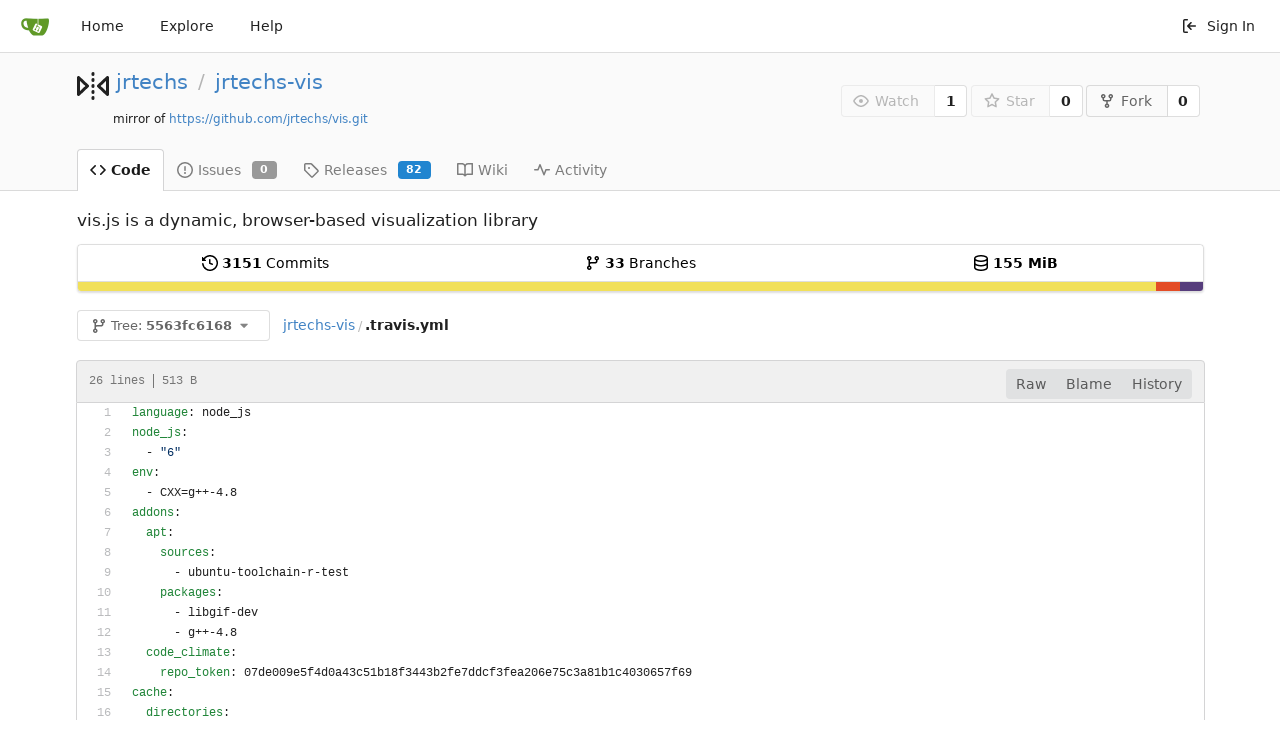

--- FILE ---
content_type: text/html; charset=UTF-8
request_url: https://git.jrtechs.net/jrtechs/jrtechs-vis/src/commit/5563fc616885578ad51b2dfa6ccf70ccebf06126/.travis.yml
body_size: 10661
content:
<!DOCTYPE html>
<html lang="en-US" class="theme-">
<head data-suburl="">
	<meta charset="utf-8">
	<meta name="viewport" content="width=device-width, initial-scale=1">
	<meta http-equiv="x-ua-compatible" content="ie=edge">
	<title>jrtechs/jrtechs-vis: vis.js is a dynamic, browser-based visualization library - .travis.yml at 5563fc616885578ad51b2dfa6ccf70ccebf06126 -  jrtechs-vis - Git Forge for Jeffery Russell </title>
	<link rel="manifest" href="/manifest.json" crossorigin="use-credentials">
	<meta name="theme-color" content="#6cc644">
	<meta name="author" content="jrtechs" />
	<meta name="description" content="jrtechs-vis - vis.js is a dynamic, browser-based visualization library" />
	<meta name="keywords" content="go,git,self-hosted,gitea">
	<meta name="referrer" content="no-referrer" />
	<meta name="_csrf" content="8dQluICTf08ahzMS-0mIEIEuAlY6MTc2OTAzMDY4NzQwODUyNDY2Nw" />
	
	
	

	<script>
		window.config = {
			AppVer: '1.13.0',
			AppSubUrl: '',
			StaticUrlPrefix: '',
			UseServiceWorker:  true ,
			csrf: '8dQluICTf08ahzMS-0mIEIEuAlY6MTc2OTAzMDY4NzQwODUyNDY2Nw',
			HighlightJS: false,
			SimpleMDE: false,
			Tribute: false,
			U2F: false,
			Heatmap: false,
			heatmapUser: null,
			NotificationSettings: {
				MinTimeout:  10000 ,
				TimeoutStep:   10000 ,
				MaxTimeout:  60000 ,
				EventSourceUpdateTime:  10000 ,
			},
			PageIsProjects: false,
      
		};
	</script>
	<link rel="icon" href="/img/favicon.svg" type="image/svg+xml">
	<link rel="alternate icon" href="/img/favicon.png" type="image/png">
	<link rel="mask-icon" href="/img/gitea-safari.svg" color="#609926">
	<link rel="fluid-icon" href="/img/gitea-lg.png" title="Git Forge for Jeffery Russell">

	<link rel="stylesheet" href="/css/index.css?v=a4729905ff114b8772756edddf6ef3f4">
	<noscript>
		<style>
			.dropdown:hover > .menu { display: block; }
			.ui.secondary.menu .dropdown.item > .menu { margin-top: 0; }
		</style>
	</noscript>
	<style class="list-search-style"></style>

	
		<meta property="og:title" content="jrtechs-vis" />
		<meta property="og:url" content="https://git.jrtechs.net/jrtechs/jrtechs-vis" />
		
			<meta property="og:description" content="vis.js is a dynamic, browser-based visualization library" />
		
	
	<meta property="og:type" content="object" />
	
		<meta property="og:image" content="https://git.jrtechs.net/user/avatar/jrtechs/-1" />
	

<meta property="og:site_name" content="Git Forge for Jeffery Russell" />


</head>
<body>
	

	<div class="full height">
		<noscript>This website works better with JavaScript.</noscript>

		

		
			<div class="ui top secondary stackable main menu following bar light">
				<div class="ui container" id="navbar">
	<div class="item brand" style="justify-content: space-between;">
		<a href="/">
			<img class="ui mini image" src="/img/gitea-sm.png">
		</a>
		<div class="ui basic icon button mobile-only" id="navbar-expand-toggle">
			<i class="sidebar icon"></i>
		</div>
	</div>

	
		<a class="item " href="/">Home</a>
		<a class="item " href="/explore/repos">Explore</a>
	

	

	


	
		<a class="item" target="_blank" rel="noopener noreferrer" href="https://docs.gitea.io">Help</a>
		<div class="right stackable menu">
			
			<a class="item" rel="nofollow" href="/user/login?redirect_to=%2fjrtechs%2fjrtechs-vis%2fsrc%2fcommit%2f5563fc616885578ad51b2dfa6ccf70ccebf06126%2f.travis.yml">
				<svg viewBox="0 0 16 16" class="svg octicon-sign-in" width="16" height="16" aria-hidden="true"><path fill-rule="evenodd" d="M2 2.75C2 1.784 2.784 1 3.75 1h2.5a.75.75 0 010 1.5h-2.5a.25.25 0 00-.25.25v10.5c0 .138.112.25.25.25h2.5a.75.75 0 010 1.5h-2.5A1.75 1.75 0 012 13.25V2.75zm6.56 4.5l1.97-1.97a.75.75 0 10-1.06-1.06L6.22 7.47a.75.75 0 000 1.06l3.25 3.25a.75.75 0 101.06-1.06L8.56 8.75h5.69a.75.75 0 000-1.5H8.56z"/></svg> Sign In
			</a>
		</div>
	
</div>

			</div>
		


<div class="repository file list ">
	<div class="header-wrapper">

	<div class="ui container">
		<div class="repo-header">
			<div class="ui huge breadcrumb repo-title">
				
					<div class="repo-header-icon">
	
		
			<svg viewBox="0 0 16 16" class="svg octicon-mirror" width="32" height="32" aria-hidden="true"><path fill-rule="evenodd" d="M8.75 1.75a.75.75 0 00-1.5 0v.5a.75.75 0 001.5 0v-.5zM8 4a.75.75 0 01.75.75v.5a.75.75 0 01-1.5 0v-.5A.75.75 0 018 4zm.75 3.75a.75.75 0 00-1.5 0v.5a.75.75 0 001.5 0v-.5zM8 10a.75.75 0 01.75.75v.5a.75.75 0 01-1.5 0v-.5A.75.75 0 018 10zm0 3a.75.75 0 01.75.75v.5a.75.75 0 01-1.5 0v-.5A.75.75 0 018 13zm7.547-9.939A.75.75 0 0116 3.75v8.5a.75.75 0 01-1.265.545l-4.5-4.25a.75.75 0 010-1.09l4.5-4.25a.75.75 0 01.812-.144zM11.842 8l2.658 2.51V5.49L11.842 8zM0 12.25a.75.75 0 001.265.545l4.5-4.25a.75.75 0 000-1.09l-4.5-4.25A.75.75 0 000 3.75v8.5zm1.5-6.76L4.158 8 1.5 10.51V5.49z"/></svg>
		
	
</div>

				
				<a href="/jrtechs">jrtechs</a>
				<div class="divider"> / </div>
				<a href="/jrtechs/jrtechs-vis">jrtechs-vis</a>
				
					
						
					
				
				
				<div class="fork-flag">mirror of <a target="_blank" rel="noopener noreferrer" href="https://github.com/jrtechs/vis.git">https://github.com/jrtechs/vis.git</a></div>
				
				
			</div>
			
				<div class="repo-buttons">
					<form method="post" action="/jrtechs/jrtechs-vis/action/watch?redirect_to=%2fjrtechs%2fjrtechs-vis%2fsrc%2fcommit%2f5563fc616885578ad51b2dfa6ccf70ccebf06126%2f.travis.yml">
						<input type="hidden" name="_csrf" value="8dQluICTf08ahzMS-0mIEIEuAlY6MTc2OTAzMDY4NzQwODUyNDY2Nw">
						<div class="ui labeled button poping up" tabindex="0" data-content="Sign in to watch this repository." data-position="top center" data-variation="tiny">
							<button type="submit" class="ui compact basic button" disabled>
								<svg viewBox="0 0 16 16" class="svg octicon-eye" width="16" height="16" aria-hidden="true"><path fill-rule="evenodd" d="M1.679 7.932c.412-.621 1.242-1.75 2.366-2.717C5.175 4.242 6.527 3.5 8 3.5c1.473 0 2.824.742 3.955 1.715 1.124.967 1.954 2.096 2.366 2.717a.119.119 0 010 .136c-.412.621-1.242 1.75-2.366 2.717C10.825 11.758 9.473 12.5 8 12.5c-1.473 0-2.824-.742-3.955-1.715C2.92 9.818 2.09 8.69 1.679 8.068a.119.119 0 010-.136zM8 2c-1.981 0-3.67.992-4.933 2.078C1.797 5.169.88 6.423.43 7.1a1.619 1.619 0 000 1.798c.45.678 1.367 1.932 2.637 3.024C4.329 13.008 6.019 14 8 14c1.981 0 3.67-.992 4.933-2.078 1.27-1.091 2.187-2.345 2.637-3.023a1.619 1.619 0 000-1.798c-.45-.678-1.367-1.932-2.637-3.023C11.671 2.992 9.981 2 8 2zm0 8a2 2 0 100-4 2 2 0 000 4z"/></svg>Watch
							</button>
							<a class="ui basic label" href="/jrtechs/jrtechs-vis/watchers">
								1
							</a>
						</div>
					</form>
					<form method="post" action="/jrtechs/jrtechs-vis/action/star?redirect_to=%2fjrtechs%2fjrtechs-vis%2fsrc%2fcommit%2f5563fc616885578ad51b2dfa6ccf70ccebf06126%2f.travis.yml">
						<input type="hidden" name="_csrf" value="8dQluICTf08ahzMS-0mIEIEuAlY6MTc2OTAzMDY4NzQwODUyNDY2Nw">
						<div class="ui labeled button poping up" tabindex="0" data-content="Sign in to star this repository." data-position="top center" data-variation="tiny">
							<button type="submit" class="ui compact basic button" disabled>
								<svg viewBox="0 0 16 16" class="svg octicon-star" width="16" height="16" aria-hidden="true"><path fill-rule="evenodd" d="M8 .25a.75.75 0 01.673.418l1.882 3.815 4.21.612a.75.75 0 01.416 1.279l-3.046 2.97.719 4.192a.75.75 0 01-1.088.791L8 12.347l-3.766 1.98a.75.75 0 01-1.088-.79l.72-4.194L.818 6.374a.75.75 0 01.416-1.28l4.21-.611L7.327.668A.75.75 0 018 .25zm0 2.445L6.615 5.5a.75.75 0 01-.564.41l-3.097.45 2.24 2.184a.75.75 0 01.216.664l-.528 3.084 2.769-1.456a.75.75 0 01.698 0l2.77 1.456-.53-3.084a.75.75 0 01.216-.664l2.24-2.183-3.096-.45a.75.75 0 01-.564-.41L8 2.694v.001z"/></svg>Star
							</button>
							<a class="ui basic label" href="/jrtechs/jrtechs-vis/stars">
								0
							</a>
						</div>
					</form>
					
						<div class="ui labeled button " tabindex="0">
							<a class="ui compact basic button poping up"  data-content="Sign in to fork this repository." rel="nofollow" href="/user/login?redirect_to=/repo/fork/205"  data-position="top center" data-variation="tiny">
								<svg viewBox="0 0 16 16" class="svg octicon-repo-forked" width="16" height="16" aria-hidden="true"><path fill-rule="evenodd" d="M5 3.25a.75.75 0 11-1.5 0 .75.75 0 011.5 0zm0 2.122a2.25 2.25 0 10-1.5 0v.878A2.25 2.25 0 005.75 8.5h1.5v2.128a2.251 2.251 0 101.5 0V8.5h1.5a2.25 2.25 0 002.25-2.25v-.878a2.25 2.25 0 10-1.5 0v.878a.75.75 0 01-.75.75h-4.5A.75.75 0 015 6.25v-.878zm3.75 7.378a.75.75 0 11-1.5 0 .75.75 0 011.5 0zm3-8.75a.75.75 0 100-1.5.75.75 0 000 1.5z"/></svg>Fork
							</a>
							<a class="ui basic label" href="/jrtechs/jrtechs-vis/forks">
								0
							</a>
						</div>
					
				</div>
			
		</div>
	</div>

	<div class="ui tabs container">
		
			<div class="ui tabular stackable menu navbar">
				
				<a class="active item" href="/jrtechs/jrtechs-vis/src/commit/5563fc616885578ad51b2dfa6ccf70ccebf06126">
					<svg viewBox="0 0 16 16" class="svg octicon-code" width="16" height="16" aria-hidden="true"><path fill-rule="evenodd" d="M4.72 3.22a.75.75 0 011.06 1.06L2.06 8l3.72 3.72a.75.75 0 11-1.06 1.06L.47 8.53a.75.75 0 010-1.06l4.25-4.25zm6.56 0a.75.75 0 10-1.06 1.06L13.94 8l-3.72 3.72a.75.75 0 101.06 1.06l4.25-4.25a.75.75 0 000-1.06l-4.25-4.25z"/></svg> Code
				</a>
				

				
					<a class=" item" href="/jrtechs/jrtechs-vis/issues">
						<svg viewBox="0 0 16 16" class="svg octicon-issue-opened" width="16" height="16" aria-hidden="true"><path fill-rule="evenodd" d="M8 1.5a6.5 6.5 0 100 13 6.5 6.5 0 000-13zM0 8a8 8 0 1116 0A8 8 0 010 8zm9 3a1 1 0 11-2 0 1 1 0 012 0zm-.25-6.25a.75.75 0 00-1.5 0v3.5a.75.75 0 001.5 0v-3.5z"/></svg> Issues <span class="ui gray small label">0</span>
					</a>
				

				

				

				

				
				<a class=" item" href="/jrtechs/jrtechs-vis/releases">
					<svg viewBox="0 0 16 16" class="svg octicon-tag" width="16" height="16" aria-hidden="true"><path fill-rule="evenodd" d="M2.5 7.775V2.75a.25.25 0 01.25-.25h5.025a.25.25 0 01.177.073l6.25 6.25a.25.25 0 010 .354l-5.025 5.025a.25.25 0 01-.354 0l-6.25-6.25a.25.25 0 01-.073-.177zm-1.5 0V2.75C1 1.784 1.784 1 2.75 1h5.025c.464 0 .91.184 1.238.513l6.25 6.25a1.75 1.75 0 010 2.474l-5.026 5.026a1.75 1.75 0 01-2.474 0l-6.25-6.25A1.75 1.75 0 011 7.775zM6 5a1 1 0 100 2 1 1 0 000-2z"/></svg> Releases <span class="ui blue small label">82</span>
				</a>
				

				
					<a class=" item" href="/jrtechs/jrtechs-vis/wiki" >
						<svg viewBox="0 0 16 16" class="svg octicon-book" width="16" height="16" aria-hidden="true"><path fill-rule="evenodd" d="M0 1.75A.75.75 0 01.75 1h4.253c1.227 0 2.317.59 3 1.501A3.744 3.744 0 0111.006 1h4.245a.75.75 0 01.75.75v10.5a.75.75 0 01-.75.75h-4.507a2.25 2.25 0 00-1.591.659l-.622.621a.75.75 0 01-1.06 0l-.622-.621A2.25 2.25 0 005.258 13H.75a.75.75 0 01-.75-.75V1.75zm8.755 3a2.25 2.25 0 012.25-2.25H14.5v9h-3.757c-.71 0-1.4.201-1.992.572l.004-7.322zm-1.504 7.324l.004-5.073-.002-2.253A2.25 2.25 0 005.003 2.5H1.5v9h3.757a3.75 3.75 0 011.994.574z"/></svg> Wiki
					</a>
				

				
					<a class=" item" href="/jrtechs/jrtechs-vis/activity">
						<svg viewBox="0 0 16 16" class="svg octicon-pulse" width="16" height="16" aria-hidden="true"><path fill-rule="evenodd" d="M6 2a.75.75 0 01.696.471L10 10.731l1.304-3.26A.75.75 0 0112 7h3.25a.75.75 0 010 1.5h-2.742l-1.812 4.528a.75.75 0 01-1.392 0L6 4.77 4.696 8.03A.75.75 0 014 8.5H.75a.75.75 0 010-1.5h2.742l1.812-4.529A.75.75 0 016 2z"/></svg> Activity
					</a>
				

				

				
			</div>
		
	</div>
	<div class="ui tabs divider"></div>
</div>

	<div class="ui container ">
		



		<div class="ui repo-description">
			<div id="repo-desc">
				<span class="description">vis.js is a dynamic, browser-based visualization library</span>
				<a class="link" href=""></a>
			</div>
			
		</div>
		<div class="ui" id="repo-topics">
		
		
		</div>
		
		<div class="hide" id="validate_prompt">
			<span id="count_prompt">You can not select more than 25 topics</span>
			<span id="format_prompt">Topics must start with a letter or number, can include dashes (&#39;-&#39;) and can be up to 35 characters long.</span>
		</div>
		
		<div class="ui segments repository-summary">
	<div class="ui segment sub-menu repository-menu">
		<div class="ui two horizontal center link list">
			
				<div class="item">
					<a class="ui" href="/jrtechs/jrtechs-vis/commits/commit/5563fc616885578ad51b2dfa6ccf70ccebf06126"><svg viewBox="0 0 16 16" class="svg octicon-history" width="16" height="16" aria-hidden="true"><path fill-rule="evenodd" d="M1.643 3.143L.427 1.927A.25.25 0 000 2.104V5.75c0 .138.112.25.25.25h3.646a.25.25 0 00.177-.427L2.715 4.215a6.5 6.5 0 11-1.18 4.458.75.75 0 10-1.493.154 8.001 8.001 0 101.6-5.684zM7.75 4a.75.75 0 01.75.75v2.992l2.028.812a.75.75 0 01-.557 1.392l-2.5-1A.75.75 0 017 8.25v-3.5A.75.75 0 017.75 4z"/></svg> <b>3151</b> Commits</a>
				</div>
			
			
				<div class="item">
					<a class="ui" href="/jrtechs/jrtechs-vis/branches/"><svg viewBox="0 0 16 16" class="svg octicon-git-branch" width="16" height="16" aria-hidden="true"><path fill-rule="evenodd" d="M11.75 2.5a.75.75 0 100 1.5.75.75 0 000-1.5zm-2.25.75a2.25 2.25 0 113 2.122V6A2.5 2.5 0 0110 8.5H6a1 1 0 00-1 1v1.128a2.251 2.251 0 11-1.5 0V5.372a2.25 2.25 0 111.5 0v1.836A2.492 2.492 0 016 7h4a1 1 0 001-1v-.628A2.25 2.25 0 019.5 3.25zM4.25 12a.75.75 0 100 1.5.75.75 0 000-1.5zM3.5 3.25a.75.75 0 111.5 0 .75.75 0 01-1.5 0z"/></svg> <b>33</b> Branches</a>
				</div>
				<div class="item">
					<span class="ui"><svg viewBox="0 0 16 16" class="svg octicon-database" width="16" height="16" aria-hidden="true"><path fill-rule="evenodd" d="M2.5 3.5c0-.133.058-.318.282-.55.227-.237.592-.484 1.1-.708C4.899 1.795 6.354 1.5 8 1.5c1.647 0 3.102.295 4.117.742.51.224.874.47 1.101.707.224.233.282.418.282.551 0 .133-.058.318-.282.55-.227.237-.592.484-1.1.708C11.101 5.205 9.646 5.5 8 5.5c-1.647 0-3.102-.295-4.117-.742-.51-.224-.874-.47-1.101-.707-.224-.233-.282-.418-.282-.551zM1 3.5c0-.626.292-1.165.7-1.59.406-.422.956-.767 1.579-1.041C4.525.32 6.195 0 8 0c1.805 0 3.475.32 4.722.869.622.274 1.172.62 1.578 1.04.408.426.7.965.7 1.591v9c0 .626-.292 1.165-.7 1.59-.406.422-.956.767-1.579 1.041C11.476 15.68 9.806 16 8 16c-1.805 0-3.475-.32-4.721-.869-.623-.274-1.173-.62-1.579-1.04-.408-.426-.7-.965-.7-1.591v-9zM2.5 8V5.724c.241.15.503.286.779.407C4.525 6.68 6.195 7 8 7c1.805 0 3.475-.32 4.722-.869.275-.121.537-.257.778-.407V8c0 .133-.058.318-.282.55-.227.237-.592.484-1.1.708C11.101 9.705 9.646 10 8 10c-1.647 0-3.102-.295-4.117-.742-.51-.224-.874-.47-1.101-.707C2.558 8.318 2.5 8.133 2.5 8zm0 2.225V12.5c0 .133.058.318.282.55.227.237.592.484 1.1.708 1.016.447 2.471.742 4.118.742 1.647 0 3.102-.295 4.117-.742.51-.224.874-.47 1.101-.707.224-.233.282-.418.282-.551v-2.275c-.241.15-.503.285-.778.406-1.247.549-2.917.869-4.722.869-1.805 0-3.475-.32-4.721-.869a6.236 6.236 0 01-.779-.406z"/></svg> <b>155 MiB</b></span>
				</div>
			
		</div>
	</div>
	
	<div class="ui segment sub-menu language-stats-details" style="display: none">
		<div class="ui horizontal center link list">
			
			<div class="item">
				<i class="color-icon" style="background-color: #f1e05a"></i>
				<span class="ui"><b>
				
					JavaScript
				
				</b> 96%</span>
			</div>
			
			<div class="item">
				<i class="color-icon" style="background-color: #e34c26"></i>
				<span class="ui"><b>
				
					HTML
				
				</b> 2.1%</span>
			</div>
			
			<div class="item">
				<i class="color-icon" style="background-color: #563d7c"></i>
				<span class="ui"><b>
				
					CSS
				
				</b> 2%</span>
			</div>
			
		</div>
	</div>
	<a class="ui segment language-stats">
		
		<div class="bar" style="width: 96%; background-color: #f1e05a">&nbsp;</div>
		
		<div class="bar" style="width: 2.1%; background-color: #e34c26">&nbsp;</div>
		
		<div class="bar" style="width: 2%; background-color: #563d7c">&nbsp;</div>
		
	</a>
	
</div>

		<div class="ui stackable secondary menu mobile--margin-between-items mobile--no-negative-margins">
			<div class="fitted item choose reference">
	<div class="ui floating filter dropdown custom" data-can-create-branch="false" data-no-results="No results found.">
		<div class="ui basic small compact button" @click="menuVisible = !menuVisible" @keyup.enter="menuVisible = !menuVisible">
			<span class="text">
				<svg viewBox="0 0 16 16" class="svg octicon-git-branch" width="16" height="16" aria-hidden="true"><path fill-rule="evenodd" d="M11.75 2.5a.75.75 0 100 1.5.75.75 0 000-1.5zm-2.25.75a2.25 2.25 0 113 2.122V6A2.5 2.5 0 0110 8.5H6a1 1 0 00-1 1v1.128a2.251 2.251 0 11-1.5 0V5.372a2.25 2.25 0 111.5 0v1.836A2.492 2.492 0 016 7h4a1 1 0 001-1v-.628A2.25 2.25 0 019.5 3.25zM4.25 12a.75.75 0 100 1.5.75.75 0 000-1.5zM3.5 3.25a.75.75 0 111.5 0 .75.75 0 01-1.5 0z"/></svg>
				Tree:
				<strong>5563fc6168</strong>
			</span>
			<i class="dropdown icon"></i>
		</div>
		<div class="data" style="display: none" data-mode="branches">
			
				<div class="item branch " data-url="/jrtechs/jrtechs-vis/src/branch/babelFix/.travis.yml">babelFix</div>
			
				<div class="item branch " data-url="/jrtechs/jrtechs-vis/src/branch/codeClimate/.travis.yml">codeClimate</div>
			
				<div class="item branch " data-url="/jrtechs/jrtechs-vis/src/branch/css_transitions/.travis.yml">css_transitions</div>
			
				<div class="item branch " data-url="/jrtechs/jrtechs-vis/src/branch/dependencies/.travis.yml">dependencies</div>
			
				<div class="item branch " data-url="/jrtechs/jrtechs-vis/src/branch/develop/.travis.yml">develop</div>
			
				<div class="item branch " data-url="/jrtechs/jrtechs-vis/src/branch/eslintAirbnb/.travis.yml">eslintAirbnb</div>
			
				<div class="item branch " data-url="/jrtechs/jrtechs-vis/src/branch/fix2580/.travis.yml">fix2580</div>
			
				<div class="item branch " data-url="/jrtechs/jrtechs-vis/src/branch/fixDataView/.travis.yml">fixDataView</div>
			
				<div class="item branch " data-url="/jrtechs/jrtechs-vis/src/branch/fixRailRoadSRFB/.travis.yml">fixRailRoadSRFB</div>
			
				<div class="item branch " data-url="/jrtechs/jrtechs-vis/src/branch/flowchartTest/.travis.yml">flowchartTest</div>
			
				<div class="item branch " data-url="/jrtechs/jrtechs-vis/src/branch/gemini/.travis.yml">gemini</div>
			
				<div class="item branch " data-url="/jrtechs/jrtechs-vis/src/branch/gh-pages/.travis.yml">gh-pages</div>
			
				<div class="item branch " data-url="/jrtechs/jrtechs-vis/src/branch/jittering-top/.travis.yml">jittering-top</div>
			
				<div class="item branch " data-url="/jrtechs/jrtechs-vis/src/branch/kamadaKawai/.travis.yml">kamadaKawai</div>
			
				<div class="item branch " data-url="/jrtechs/jrtechs-vis/src/branch/master/.travis.yml">master</div>
			
				<div class="item branch " data-url="/jrtechs/jrtechs-vis/src/branch/mbroad/code-climate-coverage/.travis.yml">mbroad/code-climate-coverage</div>
			
				<div class="item branch " data-url="/jrtechs/jrtechs-vis/src/branch/mbroad/code-climate-coverage-develop/.travis.yml">mbroad/code-climate-coverage-develop</div>
			
				<div class="item branch " data-url="/jrtechs/jrtechs-vis/src/branch/mbroad/issue-3321/.travis.yml">mbroad/issue-3321</div>
			
				<div class="item branch " data-url="/jrtechs/jrtechs-vis/src/branch/mbroad/unittest/lib/shared/.travis.yml">mbroad/unittest/lib/shared</div>
			
				<div class="item branch " data-url="/jrtechs/jrtechs-vis/src/branch/network_performance_pullrequest/.travis.yml">network_performance_pullrequest</div>
			
				<div class="item branch " data-url="/jrtechs/jrtechs-vis/src/branch/newShading/.travis.yml">newShading</div>
			
				<div class="item branch " data-url="/jrtechs/jrtechs-vis/src/branch/readme-improvements/.travis.yml">readme-improvements</div>
			
				<div class="item branch " data-url="/jrtechs/jrtechs-vis/src/branch/revert-2705-dynamic-rollingMode-option/.travis.yml">revert-2705-dynamic-rollingMode-option</div>
			
				<div class="item branch " data-url="/jrtechs/jrtechs-vis/src/branch/revert-2743-editable-option-2017-02-16/.travis.yml">revert-2743-editable-option-2017-02-16</div>
			
				<div class="item branch " data-url="/jrtechs/jrtechs-vis/src/branch/revert-3409-performance/.travis.yml">revert-3409-performance</div>
			
				<div class="item branch " data-url="/jrtechs/jrtechs-vis/src/branch/runTests/.travis.yml">runTests</div>
			
				<div class="item branch " data-url="/jrtechs/jrtechs-vis/src/branch/teamMember/.travis.yml">teamMember</div>
			
				<div class="item branch " data-url="/jrtechs/jrtechs-vis/src/branch/teammembers/.travis.yml">teammembers</div>
			
				<div class="item branch " data-url="/jrtechs/jrtechs-vis/src/branch/timelineLocalsFrEs/.travis.yml">timelineLocalsFrEs</div>
			
				<div class="item branch " data-url="/jrtechs/jrtechs-vis/src/branch/updateMomentjs/.travis.yml">updateMomentjs</div>
			
				<div class="item branch " data-url="/jrtechs/jrtechs-vis/src/branch/v3_develop/.travis.yml">v3_develop</div>
			
				<div class="item branch " data-url="/jrtechs/jrtechs-vis/src/branch/v4.18/.travis.yml">v4.18</div>
			
				<div class="item branch " data-url="/jrtechs/jrtechs-vis/src/branch/webworkersNetwork/.travis.yml">webworkersNetwork</div>
			
			
				<div class="item tag " data-url="/jrtechs/jrtechs-vis/src/tag/v4.9.0/.travis.yml">v4.9.0</div>
			
				<div class="item tag " data-url="/jrtechs/jrtechs-vis/src/tag/v4.8.1/.travis.yml">v4.8.1</div>
			
				<div class="item tag " data-url="/jrtechs/jrtechs-vis/src/tag/v4.8.0/.travis.yml">v4.8.0</div>
			
				<div class="item tag " data-url="/jrtechs/jrtechs-vis/src/tag/v4.7.0/.travis.yml">v4.7.0</div>
			
				<div class="item tag " data-url="/jrtechs/jrtechs-vis/src/tag/v4.6.0/.travis.yml">v4.6.0</div>
			
				<div class="item tag " data-url="/jrtechs/jrtechs-vis/src/tag/v4.5.1/.travis.yml">v4.5.1</div>
			
				<div class="item tag " data-url="/jrtechs/jrtechs-vis/src/tag/v4.5.0/.travis.yml">v4.5.0</div>
			
				<div class="item tag " data-url="/jrtechs/jrtechs-vis/src/tag/v4.4.0/.travis.yml">v4.4.0</div>
			
				<div class="item tag " data-url="/jrtechs/jrtechs-vis/src/tag/v4.3.0/.travis.yml">v4.3.0</div>
			
				<div class="item tag " data-url="/jrtechs/jrtechs-vis/src/tag/v4.21.0-SNAPSHOT/.travis.yml">v4.21.0-SNAPSHOT</div>
			
				<div class="item tag " data-url="/jrtechs/jrtechs-vis/src/tag/v4.21.0/.travis.yml">v4.21.0</div>
			
				<div class="item tag " data-url="/jrtechs/jrtechs-vis/src/tag/v4.20.1-SNAPSHOT/.travis.yml">v4.20.1-SNAPSHOT</div>
			
				<div class="item tag " data-url="/jrtechs/jrtechs-vis/src/tag/v4.20.1/.travis.yml">v4.20.1</div>
			
				<div class="item tag " data-url="/jrtechs/jrtechs-vis/src/tag/v4.20.0/.travis.yml">v4.20.0</div>
			
				<div class="item tag " data-url="/jrtechs/jrtechs-vis/src/tag/v4.2.0/.travis.yml">v4.2.0</div>
			
				<div class="item tag " data-url="/jrtechs/jrtechs-vis/src/tag/v4.19.1/.travis.yml">v4.19.1</div>
			
				<div class="item tag " data-url="/jrtechs/jrtechs-vis/src/tag/v4.19.0/.travis.yml">v4.19.0</div>
			
				<div class="item tag " data-url="/jrtechs/jrtechs-vis/src/tag/v4.18.1/.travis.yml">v4.18.1</div>
			
				<div class="item tag " data-url="/jrtechs/jrtechs-vis/src/tag/v4.18.0-SNAPSHOT/.travis.yml">v4.18.0-SNAPSHOT</div>
			
				<div class="item tag " data-url="/jrtechs/jrtechs-vis/src/tag/v4.18.0/.travis.yml">v4.18.0</div>
			
				<div class="item tag " data-url="/jrtechs/jrtechs-vis/src/tag/v4.17.0/.travis.yml">v4.17.0</div>
			
				<div class="item tag " data-url="/jrtechs/jrtechs-vis/src/tag/v4.16.1/.travis.yml">v4.16.1</div>
			
				<div class="item tag " data-url="/jrtechs/jrtechs-vis/src/tag/v4.16.0/.travis.yml">v4.16.0</div>
			
				<div class="item tag " data-url="/jrtechs/jrtechs-vis/src/tag/v4.15.1/.travis.yml">v4.15.1</div>
			
				<div class="item tag " data-url="/jrtechs/jrtechs-vis/src/tag/v4.15.0/.travis.yml">v4.15.0</div>
			
				<div class="item tag " data-url="/jrtechs/jrtechs-vis/src/tag/v4.14.0/.travis.yml">v4.14.0</div>
			
				<div class="item tag " data-url="/jrtechs/jrtechs-vis/src/tag/v4.13.0/.travis.yml">v4.13.0</div>
			
				<div class="item tag " data-url="/jrtechs/jrtechs-vis/src/tag/v4.12.0/.travis.yml">v4.12.0</div>
			
				<div class="item tag " data-url="/jrtechs/jrtechs-vis/src/tag/v4.11.0/.travis.yml">v4.11.0</div>
			
				<div class="item tag " data-url="/jrtechs/jrtechs-vis/src/tag/v4.10.0/.travis.yml">v4.10.0</div>
			
				<div class="item tag " data-url="/jrtechs/jrtechs-vis/src/tag/v4.1.0/.travis.yml">v4.1.0</div>
			
				<div class="item tag " data-url="/jrtechs/jrtechs-vis/src/tag/v4.0.0/.travis.yml">v4.0.0</div>
			
				<div class="item tag " data-url="/jrtechs/jrtechs-vis/src/tag/v3.9.1/.travis.yml">v3.9.1</div>
			
				<div class="item tag " data-url="/jrtechs/jrtechs-vis/src/tag/v3.9.0/.travis.yml">v3.9.0</div>
			
				<div class="item tag " data-url="/jrtechs/jrtechs-vis/src/tag/v3.8.0/.travis.yml">v3.8.0</div>
			
				<div class="item tag " data-url="/jrtechs/jrtechs-vis/src/tag/v3.7.2/.travis.yml">v3.7.2</div>
			
				<div class="item tag " data-url="/jrtechs/jrtechs-vis/src/tag/v3.7.1/.travis.yml">v3.7.1</div>
			
				<div class="item tag " data-url="/jrtechs/jrtechs-vis/src/tag/v3.7.0/.travis.yml">v3.7.0</div>
			
				<div class="item tag " data-url="/jrtechs/jrtechs-vis/src/tag/v3.6.4/.travis.yml">v3.6.4</div>
			
				<div class="item tag " data-url="/jrtechs/jrtechs-vis/src/tag/v3.6.3/.travis.yml">v3.6.3</div>
			
				<div class="item tag " data-url="/jrtechs/jrtechs-vis/src/tag/v3.6.2/.travis.yml">v3.6.2</div>
			
				<div class="item tag " data-url="/jrtechs/jrtechs-vis/src/tag/v3.6.1/.travis.yml">v3.6.1</div>
			
				<div class="item tag " data-url="/jrtechs/jrtechs-vis/src/tag/v3.6.0/.travis.yml">v3.6.0</div>
			
				<div class="item tag " data-url="/jrtechs/jrtechs-vis/src/tag/v3.5.0/.travis.yml">v3.5.0</div>
			
				<div class="item tag " data-url="/jrtechs/jrtechs-vis/src/tag/v3.4.2/.travis.yml">v3.4.2</div>
			
				<div class="item tag " data-url="/jrtechs/jrtechs-vis/src/tag/v3.4.1/.travis.yml">v3.4.1</div>
			
				<div class="item tag " data-url="/jrtechs/jrtechs-vis/src/tag/v3.4.0/.travis.yml">v3.4.0</div>
			
				<div class="item tag " data-url="/jrtechs/jrtechs-vis/src/tag/v3.3.0/.travis.yml">v3.3.0</div>
			
				<div class="item tag " data-url="/jrtechs/jrtechs-vis/src/tag/v3.2.0/.travis.yml">v3.2.0</div>
			
				<div class="item tag " data-url="/jrtechs/jrtechs-vis/src/tag/v3.12.0/.travis.yml">v3.12.0</div>
			
				<div class="item tag " data-url="/jrtechs/jrtechs-vis/src/tag/v3.11.0/.travis.yml">v3.11.0</div>
			
				<div class="item tag " data-url="/jrtechs/jrtechs-vis/src/tag/v3.10.0/.travis.yml">v3.10.0</div>
			
				<div class="item tag " data-url="/jrtechs/jrtechs-vis/src/tag/v3.1.0/.travis.yml">v3.1.0</div>
			
				<div class="item tag " data-url="/jrtechs/jrtechs-vis/src/tag/v3.0.0/.travis.yml">v3.0.0</div>
			
				<div class="item tag " data-url="/jrtechs/jrtechs-vis/src/tag/v2.0.0/.travis.yml">v2.0.0</div>
			
				<div class="item tag " data-url="/jrtechs/jrtechs-vis/src/tag/v1.1.0/.travis.yml">v1.1.0</div>
			
				<div class="item tag " data-url="/jrtechs/jrtechs-vis/src/tag/v1.0.2/.travis.yml">v1.0.2</div>
			
				<div class="item tag " data-url="/jrtechs/jrtechs-vis/src/tag/v1.0.1/.travis.yml">v1.0.1</div>
			
				<div class="item tag " data-url="/jrtechs/jrtechs-vis/src/tag/v1.0.0/.travis.yml">v1.0.0</div>
			
				<div class="item tag " data-url="/jrtechs/jrtechs-vis/src/tag/v0.7.4/.travis.yml">v0.7.4</div>
			
				<div class="item tag " data-url="/jrtechs/jrtechs-vis/src/tag/v0.7.3/.travis.yml">v0.7.3</div>
			
				<div class="item tag " data-url="/jrtechs/jrtechs-vis/src/tag/v0.7.2/.travis.yml">v0.7.2</div>
			
				<div class="item tag " data-url="/jrtechs/jrtechs-vis/src/tag/v0.7.1/.travis.yml">v0.7.1</div>
			
				<div class="item tag " data-url="/jrtechs/jrtechs-vis/src/tag/v0.7.0/.travis.yml">v0.7.0</div>
			
				<div class="item tag " data-url="/jrtechs/jrtechs-vis/src/tag/v0.6.1/.travis.yml">v0.6.1</div>
			
				<div class="item tag " data-url="/jrtechs/jrtechs-vis/src/tag/v0.6.0/.travis.yml">v0.6.0</div>
			
				<div class="item tag " data-url="/jrtechs/jrtechs-vis/src/tag/v0.5.1/.travis.yml">v0.5.1</div>
			
				<div class="item tag " data-url="/jrtechs/jrtechs-vis/src/tag/v0.5.0/.travis.yml">v0.5.0</div>
			
				<div class="item tag " data-url="/jrtechs/jrtechs-vis/src/tag/v0.4.0/.travis.yml">v0.4.0</div>
			
				<div class="item tag " data-url="/jrtechs/jrtechs-vis/src/tag/v0.3.0/.travis.yml">v0.3.0</div>
			
				<div class="item tag " data-url="/jrtechs/jrtechs-vis/src/tag/v0.2.0/.travis.yml">v0.2.0</div>
			
				<div class="item tag " data-url="/jrtechs/jrtechs-vis/src/tag/v0.1.0/.travis.yml">v0.1.0</div>
			
				<div class="item tag " data-url="/jrtechs/jrtechs-vis/src/tag/v0.0.9/.travis.yml">v0.0.9</div>
			
				<div class="item tag " data-url="/jrtechs/jrtechs-vis/src/tag/v0.0.8/.travis.yml">v0.0.8</div>
			
				<div class="item tag " data-url="/jrtechs/jrtechs-vis/src/tag/v0.0.7/.travis.yml">v0.0.7</div>
			
				<div class="item tag " data-url="/jrtechs/jrtechs-vis/src/tag/v0.0.6/.travis.yml">v0.0.6</div>
			
				<div class="item tag " data-url="/jrtechs/jrtechs-vis/src/tag/v0.0.5/.travis.yml">v0.0.5</div>
			
				<div class="item tag " data-url="/jrtechs/jrtechs-vis/src/tag/v0.0.4/.travis.yml">v0.0.4</div>
			
				<div class="item tag " data-url="/jrtechs/jrtechs-vis/src/tag/v0.0.3/.travis.yml">v0.0.3</div>
			
				<div class="item tag " data-url="/jrtechs/jrtechs-vis/src/tag/v0.0.2/.travis.yml">v0.0.2</div>
			
				<div class="item tag " data-url="/jrtechs/jrtechs-vis/src/tag/v0.0.1/.travis.yml">v0.0.1</div>
			
				<div class="item tag " data-url="/jrtechs/jrtechs-vis/src/tag/4.8.2/.travis.yml">4.8.2</div>
			
		</div>
		<div class="menu transition" :class="{visible: menuVisible}" v-if="menuVisible" v-cloak>
			<div class="ui icon search input">
				<i class="filter icon"></i>
				<input name="search" ref="searchField" v-model="searchTerm" @keydown="keydown($event)" placeholder="Filter branch or tag...">
			</div>
			<div class="header branch-tag-choice">
				<div class="ui grid">
					<div class="two column row">
						<a class="reference column" href="#" @click="mode = 'branches'; focusSearchField()">
							<span class="text" :class="{black: mode == 'branches'}">
								<svg viewBox="0 0 16 16" class="svg octicon-git-branch" width="16" height="16" aria-hidden="true"><path fill-rule="evenodd" d="M11.75 2.5a.75.75 0 100 1.5.75.75 0 000-1.5zm-2.25.75a2.25 2.25 0 113 2.122V6A2.5 2.5 0 0110 8.5H6a1 1 0 00-1 1v1.128a2.251 2.251 0 11-1.5 0V5.372a2.25 2.25 0 111.5 0v1.836A2.492 2.492 0 016 7h4a1 1 0 001-1v-.628A2.25 2.25 0 019.5 3.25zM4.25 12a.75.75 0 100 1.5.75.75 0 000-1.5zM3.5 3.25a.75.75 0 111.5 0 .75.75 0 01-1.5 0z"/></svg> Branches
							</span>
						</a>
						<a class="reference column" href="#" @click="mode = 'tags'; focusSearchField()">
							<span class="text" :class="{black: mode == 'tags'}">
								<i class="reference tags icon"></i> Tags
							</span>
						</a>
					</div>
				</div>
			</div>
			<div class="scrolling menu" ref="scrollContainer">
				<div v-for="(item, index) in filteredItems" :key="item.name" class="item" :class="{selected: item.selected, active: active == index}" @click="selectItem(item)" :ref="'listItem' + index">${ item.name }</div>
				<div class="item" v-if="showCreateNewBranch" :class="{active: active == filteredItems.length}" :ref="'listItem' + filteredItems.length">
					<a href="#" @click="createNewBranch()">
						<div>
							<svg viewBox="0 0 16 16" class="svg octicon-git-branch" width="16" height="16" aria-hidden="true"><path fill-rule="evenodd" d="M11.75 2.5a.75.75 0 100 1.5.75.75 0 000-1.5zm-2.25.75a2.25 2.25 0 113 2.122V6A2.5 2.5 0 0110 8.5H6a1 1 0 00-1 1v1.128a2.251 2.251 0 11-1.5 0V5.372a2.25 2.25 0 111.5 0v1.836A2.492 2.492 0 016 7h4a1 1 0 001-1v-.628A2.25 2.25 0 019.5 3.25zM4.25 12a.75.75 0 100 1.5.75.75 0 000-1.5zM3.5 3.25a.75.75 0 111.5 0 .75.75 0 01-1.5 0z"/></svg>
							Create branch <strong>${ searchTerm }</strong>
						</div>
						<div class="text small">
							
								from &#39;5563fc6168&#39;
							
						</div>
					</a>
					<form ref="newBranchForm" action="/jrtechs/jrtechs-vis/branches/_new/commit/5563fc616885578ad51b2dfa6ccf70ccebf06126" method="post">
						<input type="hidden" name="_csrf" value="8dQluICTf08ahzMS-0mIEIEuAlY6MTc2OTAzMDY4NzQwODUyNDY2Nw">
						<input type="hidden" name="new_branch_name" v-model="searchTerm">
					</form>
				</div>
			</div>
			<div class="message" v-if="showNoResults">${ noResults }</div>
		</div>
	</div>
</div>

			
			
			
			
				<div class="fitted item"><span class="ui breadcrumb repo-path"><a class="section" href="/jrtechs/jrtechs-vis/src/commit/5563fc616885578ad51b2dfa6ccf70ccebf06126" title="jrtechs-vis">jrtechs-vis</a><span class="divider">/</span><span class="active section" title=".travis.yml">.travis.yml</span></span></div>
			
			<div class="right fitted item" id="file-buttons">
				<div class="ui tiny blue buttons">
					
					
				</div>

			</div>
			<div class="fitted item">
				
			</div>
			<div class="fitted item">

				
				
			</div>
		</div>
		
			<div class="tab-size-8 non-diff-file-content">
	<h4 class="file-header ui top attached header">
		<div class="file-header-left df ac">
			
				<div class="file-info text grey normal mono">
					
					
						<div class="file-info-entry">
							26 lines
						</div>
					
					
						<div class="file-info-entry">
							513 B
						</div>
					
					
				</div>
			
		</div>
		
		<div class="file-header-right df ac">
			<div class="ui right file-actions">
				<div class="ui buttons">
					<a class="ui button" href="/jrtechs/jrtechs-vis/raw/commit/5563fc616885578ad51b2dfa6ccf70ccebf06126/.travis.yml">Raw</a>
					
					
						<a class="ui button" href="/jrtechs/jrtechs-vis/blame/commit/5563fc616885578ad51b2dfa6ccf70ccebf06126/.travis.yml">Blame</a>
					
					<a class="ui button" href="/jrtechs/jrtechs-vis/commits/commit/5563fc616885578ad51b2dfa6ccf70ccebf06126/.travis.yml">History</a>
				</div>
				
			</div>
		</div>
		
	</h4>
	<div class="ui attached table unstackable segment">
		<div class="file-view code-view">
			
				
				<table>
					<tbody>
						
						<tr>
							<td id="L1" class="lines-num">
								<span id="L1" data-line-number="1"></span>
							</td>
							<td rel="L1" class="lines-code chroma">
								<code><span class="nt">language</span><span class="p">:</span><span class="w"> </span><span class="l">node_js</span><span class="w"></code>
							</td>
						</tr>
						
						<tr>
							<td id="L2" class="lines-num">
								<span id="L2" data-line-number="2"></span>
							</td>
							<td rel="L2" class="lines-code chroma">
								<code></span><span class="w"></span><span class="nt">node_js</span><span class="p">:</span><span class="w"></code>
							</td>
						</tr>
						
						<tr>
							<td id="L3" class="lines-num">
								<span id="L3" data-line-number="3"></span>
							</td>
							<td rel="L3" class="lines-code chroma">
								<code></span><span class="w"></span><span class="w">  </span>- <span class="s2">&#34;6&#34;</span><span class="w"></code>
							</td>
						</tr>
						
						<tr>
							<td id="L4" class="lines-num">
								<span id="L4" data-line-number="4"></span>
							</td>
							<td rel="L4" class="lines-code chroma">
								<code></span><span class="w"></span><span class="nt">env</span><span class="p">:</span><span class="w"></code>
							</td>
						</tr>
						
						<tr>
							<td id="L5" class="lines-num">
								<span id="L5" data-line-number="5"></span>
							</td>
							<td rel="L5" class="lines-code chroma">
								<code></span><span class="w"></span><span class="w">  </span>- <span class="l">CXX=g++-4.8</span><span class="w"></code>
							</td>
						</tr>
						
						<tr>
							<td id="L6" class="lines-num">
								<span id="L6" data-line-number="6"></span>
							</td>
							<td rel="L6" class="lines-code chroma">
								<code></span><span class="w"></span><span class="nt">addons</span><span class="p">:</span><span class="w"></code>
							</td>
						</tr>
						
						<tr>
							<td id="L7" class="lines-num">
								<span id="L7" data-line-number="7"></span>
							</td>
							<td rel="L7" class="lines-code chroma">
								<code></span><span class="w"></span><span class="w">  </span><span class="nt">apt</span><span class="p">:</span><span class="w"></code>
							</td>
						</tr>
						
						<tr>
							<td id="L8" class="lines-num">
								<span id="L8" data-line-number="8"></span>
							</td>
							<td rel="L8" class="lines-code chroma">
								<code></span><span class="w"></span><span class="w">    </span><span class="nt">sources</span><span class="p">:</span><span class="w"></code>
							</td>
						</tr>
						
						<tr>
							<td id="L9" class="lines-num">
								<span id="L9" data-line-number="9"></span>
							</td>
							<td rel="L9" class="lines-code chroma">
								<code></span><span class="w"></span><span class="w">      </span>- <span class="l">ubuntu-toolchain-r-test</span><span class="w"></code>
							</td>
						</tr>
						
						<tr>
							<td id="L10" class="lines-num">
								<span id="L10" data-line-number="10"></span>
							</td>
							<td rel="L10" class="lines-code chroma">
								<code></span><span class="w">    </span><span class="nt">packages</span><span class="p">:</span><span class="w"></code>
							</td>
						</tr>
						
						<tr>
							<td id="L11" class="lines-num">
								<span id="L11" data-line-number="11"></span>
							</td>
							<td rel="L11" class="lines-code chroma">
								<code></span><span class="w"></span><span class="w">      </span>- <span class="l">libgif-dev</span><span class="w"></code>
							</td>
						</tr>
						
						<tr>
							<td id="L12" class="lines-num">
								<span id="L12" data-line-number="12"></span>
							</td>
							<td rel="L12" class="lines-code chroma">
								<code></span><span class="w">      </span>- <span class="l">g++-4.8</span><span class="w"></code>
							</td>
						</tr>
						
						<tr>
							<td id="L13" class="lines-num">
								<span id="L13" data-line-number="13"></span>
							</td>
							<td rel="L13" class="lines-code chroma">
								<code></span><span class="w">  </span><span class="nt">code_climate</span><span class="p">:</span><span class="w"></code>
							</td>
						</tr>
						
						<tr>
							<td id="L14" class="lines-num">
								<span id="L14" data-line-number="14"></span>
							</td>
							<td rel="L14" class="lines-code chroma">
								<code></span><span class="w"></span><span class="w">    </span><span class="nt">repo_token</span><span class="p">:</span><span class="w"> </span><span class="l">07de009e5f4d0a43c51b18f3443b2fe7ddcf3fea206e75c3a81b1c4030657f69</span><span class="w"></code>
							</td>
						</tr>
						
						<tr>
							<td id="L15" class="lines-num">
								<span id="L15" data-line-number="15"></span>
							</td>
							<td rel="L15" class="lines-code chroma">
								<code></span><span class="w"></span><span class="nt">cache</span><span class="p">:</span><span class="w"></code>
							</td>
						</tr>
						
						<tr>
							<td id="L16" class="lines-num">
								<span id="L16" data-line-number="16"></span>
							</td>
							<td rel="L16" class="lines-code chroma">
								<code></span><span class="w"></span><span class="w">  </span><span class="nt">directories</span><span class="p">:</span><span class="w"></code>
							</td>
						</tr>
						
						<tr>
							<td id="L17" class="lines-num">
								<span id="L17" data-line-number="17"></span>
							</td>
							<td rel="L17" class="lines-code chroma">
								<code></span><span class="w"></span><span class="w">    </span>- <span class="l">node_modules</span><span class="w"></code>
							</td>
						</tr>
						
						<tr>
							<td id="L18" class="lines-num">
								<span id="L18" data-line-number="18"></span>
							</td>
							<td rel="L18" class="lines-code chroma">
								<code></span><span class="w"></span><span class="nt">before_script</span><span class="p">:</span><span class="w"></code>
							</td>
						</tr>
						
						<tr>
							<td id="L19" class="lines-num">
								<span id="L19" data-line-number="19"></span>
							</td>
							<td rel="L19" class="lines-code chroma">
								<code></span><span class="w"></span><span class="w">  </span>- <span class="l">npm run lint</span><span class="w"></code>
							</td>
						</tr>
						
						<tr>
							<td id="L20" class="lines-num">
								<span id="L20" data-line-number="20"></span>
							</td>
							<td rel="L20" class="lines-code chroma">
								<code></span><span class="w">  </span>- <span class="l">npm install gulp</span><span class="w"></code>
							</td>
						</tr>
						
						<tr>
							<td id="L21" class="lines-num">
								<span id="L21" data-line-number="21"></span>
							</td>
							<td rel="L21" class="lines-code chroma">
								<code></span><span class="w"></span><span class="nt">script</span><span class="p">:</span><span class="w"></code>
							</td>
						</tr>
						
						<tr>
							<td id="L22" class="lines-num">
								<span id="L22" data-line-number="22"></span>
							</td>
							<td rel="L22" class="lines-code chroma">
								<code></span><span class="w"></span><span class="w">  </span>- <span class="l">gulp</span><span class="w"></code>
							</td>
						</tr>
						
						<tr>
							<td id="L23" class="lines-num">
								<span id="L23" data-line-number="23"></span>
							</td>
							<td rel="L23" class="lines-code chroma">
								<code></span><span class="w">  </span>- <span class="l">npm run-script test-cov</span><span class="w"></code>
							</td>
						</tr>
						
						<tr>
							<td id="L24" class="lines-num">
								<span id="L24" data-line-number="24"></span>
							</td>
							<td rel="L24" class="lines-code chroma">
								<code></span><span class="w"></span><span class="nt">after_script</span><span class="p">:</span><span class="w"></code>
							</td>
						</tr>
						
						<tr>
							<td id="L25" class="lines-num">
								<span id="L25" data-line-number="25"></span>
							</td>
							<td rel="L25" class="lines-code chroma">
								<code></span><span class="w"></span><span class="w">  </span>- <span class="l">npm install -g codeclimate-test-reporter</span><span class="w"></code>
							</td>
						</tr>
						
						<tr>
							<td id="L26" class="lines-num">
								<span id="L26" data-line-number="26"></span>
							</td>
							<td rel="L26" class="lines-code chroma">
								<code></span><span class="w">  </span>- <span class="l">codeclimate-test-reporter &lt; ./coverage/lcov.info</span><span class="w">
</span></code>
							</td>
						</tr>
						
					</tbody>
				</table>
				
			
		</div>
	</div>
</div>

<script>
function submitDeleteForm() {
    var message = prompt("delete_confirm_message\n\ndelete_commit_summary", "Delete ''");
    if (message != null) {
        $("#delete-message").val(message);
        $("#delete-file-form").submit()
    }
}
</script>

		
	</div>
</div>


	

	</div>

	

	<footer>
	<div class="ui container">
		<div class="ui left">
			Powered by Gitea Version: 1.13.0 Page: <strong>14ms</strong> Template: <strong>6ms</strong>
		</div>
		<div class="ui right links">
			
			<div class="ui language bottom floating slide up dropdown link item">
				<i class="world icon"></i>
				<div class="text">English</div>
				<div class="menu language-menu">
					
						<a lang="en-US" data-url="/?lang=en-US" class="item active selected">English</a>
					
						<a lang="zh-CN" data-url="/?lang=zh-CN" class="item ">简体中文</a>
					
						<a lang="zh-HK" data-url="/?lang=zh-HK" class="item ">繁體中文（香港）</a>
					
						<a lang="zh-TW" data-url="/?lang=zh-TW" class="item ">繁體中文（台灣）</a>
					
						<a lang="de-DE" data-url="/?lang=de-DE" class="item ">Deutsch</a>
					
						<a lang="fr-FR" data-url="/?lang=fr-FR" class="item ">français</a>
					
						<a lang="nl-NL" data-url="/?lang=nl-NL" class="item ">Nederlands</a>
					
						<a lang="lv-LV" data-url="/?lang=lv-LV" class="item ">latviešu</a>
					
						<a lang="ru-RU" data-url="/?lang=ru-RU" class="item ">русский</a>
					
						<a lang="uk-UA" data-url="/?lang=uk-UA" class="item ">Українська</a>
					
						<a lang="ja-JP" data-url="/?lang=ja-JP" class="item ">日本語</a>
					
						<a lang="es-ES" data-url="/?lang=es-ES" class="item ">español</a>
					
						<a lang="pt-BR" data-url="/?lang=pt-BR" class="item ">português do Brasil</a>
					
						<a lang="pt-PT" data-url="/?lang=pt-PT" class="item ">Português de Portugal</a>
					
						<a lang="pl-PL" data-url="/?lang=pl-PL" class="item ">polski</a>
					
						<a lang="bg-BG" data-url="/?lang=bg-BG" class="item ">български</a>
					
						<a lang="it-IT" data-url="/?lang=it-IT" class="item ">italiano</a>
					
						<a lang="fi-FI" data-url="/?lang=fi-FI" class="item ">suomi</a>
					
						<a lang="tr-TR" data-url="/?lang=tr-TR" class="item ">Türkçe</a>
					
						<a lang="cs-CZ" data-url="/?lang=cs-CZ" class="item ">čeština</a>
					
						<a lang="sr-SP" data-url="/?lang=sr-SP" class="item ">српски</a>
					
						<a lang="sv-SE" data-url="/?lang=sv-SE" class="item ">svenska</a>
					
						<a lang="ko-KR" data-url="/?lang=ko-KR" class="item ">한국어</a>
					
				</div>
			</div>
			<a href="/js/licenses.txt">Licenses</a>
			<a href="/api/swagger">API</a>
			<a target="_blank" rel="noopener noreferrer" href="https://gitea.io">Website</a>
			
			<span class="version">Go1.15.5</span>
		</div>
	</div>
</footer>






	<script src="/js/index.js?v=a4729905ff114b8772756edddf6ef3f4"></script>

</body>
</html>

